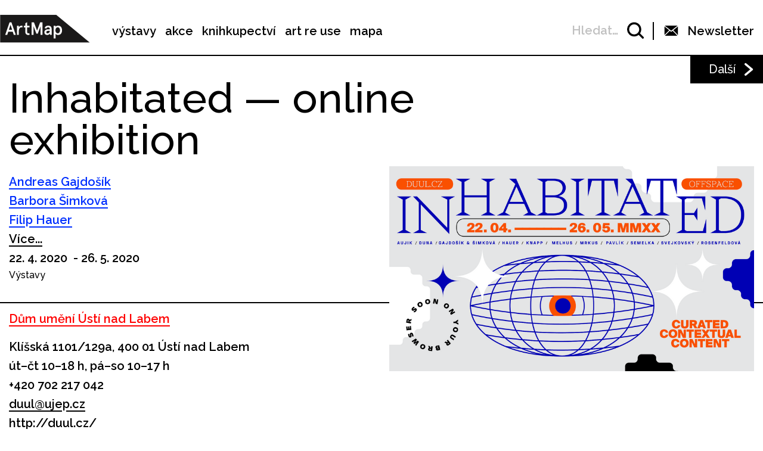

--- FILE ---
content_type: text/html; charset=UTF-8
request_url: https://www.artmap.cz/inhabitated-online-exhibition/?eventsPage=2&eventsType=related
body_size: 21901
content:

<!DOCTYPE html>
<html lang="cs-CZ" prefix="og: http://ogp.me/ns#">
<head>
	<meta charset="UTF-8">
	<meta name="viewport" content="width=device-width, initial-scale=1.0">
	<meta http-equiv="X-UA-Compatible" content="ie=edge">
	<link href="https://fonts.googleapis.com/css?family=Raleway:400,500,600,700" rel="stylesheet">

	<link rel="stylesheet" href="/assets/libs/slick.css">
		<link rel="stylesheet" href="/assets/styles/1738919849-index.css?245689481">

	<script>
		var ajaxUrl = ""+'/api';
	</script>
	<script>(function(w,d,s,l,i){w[l]=w[l]||[];w[l].push({'gtm.start':
	new Date().getTime(),event:'gtm.js'});var f=d.getElementsByTagName(s)[0],
	j=d.createElement(s),dl=l!='dataLayer'?'&l='+l:'';j.async=true;j.src=
	'https://www.googletagmanager.com/gtm.js?id='+i+dl;f.parentNode.insertBefore(j,f);
	})(window,document,'script','dataLayer',"GTM-5JLQF85");</script>
	<script
		src="https://code.jquery.com/jquery-3.3.1.min.js"
		integrity="sha256-FgpCb/KJQlLNfOu91ta32o/NMZxltwRo8QtmkMRdAu8="
		crossorigin="anonymous"></script>
	<link href="https://cdnjs.cloudflare.com/ajax/libs/select2/4.0.6-rc.0/css/select2.min.css" rel="stylesheet">
	<script src="https://cdnjs.cloudflare.com/ajax/libs/select2/4.0.6-rc.0/js/select2.min.js"></script>
	<script src="https://cdnjs.cloudflare.com/ajax/libs/select2/4.0.5/js/i18n/cs.js"></script>
	<script src="https://unpkg.com/masonry-layout@4/dist/masonry.pkgd.min.js"></script>
	<script src="https://cdnjs.cloudflare.com/ajax/libs/outdated-browser/1.1.5/outdatedbrowser.js"></script>
	<link href="https://cdnjs.cloudflare.com/ajax/libs/outdated-browser/1.1.5/outdatedbrowser.css" rel="stylesheet">
	<script src="https://cdnjs.cloudflare.com/polyfill/v3/polyfill.min.js"></script>

<title>Inhabitated — online exhibition -</title>
<link rel="alternate" hreflang="cs" href="https://www.artmap.cz/inhabitated-online-exhibition/" />

<!-- This site is optimized with the Yoast SEO plugin v8.2.1 - https://yoast.com/wordpress/plugins/seo/ -->
<link rel="canonical" href="https://www.artmap.cz/inhabitated-online-exhibition/" />
<meta property="og:locale" content="cs_CZ" />
<meta property="og:type" content="article" />
<meta property="og:title" content="Inhabitated — online exhibition -" />
<meta property="og:description" content="Projekt Inhabitated se pohybuje mezi výstavou a myšlenkovým experimentem. Ústřední linku představují vize současné modernity a pokroku, nečekané změny perspektiv a umocnění propojení s přírodními procesy pomocí technologií. V současném světě plném samozřejmostí a daností by mohl tento myšlenkový experiment problematizovat rozporuplný vztah k technologiím, které jsou všudypřítomné a neviditelné, mohou rozvíjet nové formy dominance &hellip;" />
<meta property="og:url" content="https://www.artmap.cz/inhabitated-online-exhibition/" />
<meta name="twitter:card" content="summary_large_image" />
<meta name="twitter:description" content="Projekt Inhabitated se pohybuje mezi výstavou a myšlenkovým experimentem. Ústřední linku představují vize současné modernity a pokroku, nečekané změny perspektiv a umocnění propojení s přírodními procesy pomocí technologií. V současném světě plném samozřejmostí a daností by mohl tento myšlenkový experiment problematizovat rozporuplný vztah k technologiím, které jsou všudypřítomné a neviditelné, mohou rozvíjet nové formy dominance [&hellip;]" />
<meta name="twitter:title" content="Inhabitated — online exhibition -" />
<!-- / Yoast SEO plugin. -->

<link rel='dns-prefetch' href='//s.w.org' />
<link rel='https://api.w.org/' href='https://www.artmap.cz/wp-json/' />
<link rel='shortlink' href='https://www.artmap.cz/?p=100334' />
<link rel="alternate" type="application/json+oembed" href="https://www.artmap.cz/wp-json/oembed/1.0/embed?url=https%3A%2F%2Fwww.artmap.cz%2Finhabitated-online-exhibition%2F" />
<link rel="alternate" type="text/xml+oembed" href="https://www.artmap.cz/wp-json/oembed/1.0/embed?url=https%3A%2F%2Fwww.artmap.cz%2Finhabitated-online-exhibition%2F&#038;format=xml" />
<meta name="generator" content="WPML ver:4.0.7 stt:9;" />
</head>
<body class="event-template-default single single-event postid-100334">
	<noscript><iframe src="https://www.googletagmanager.com/ns.html?id=GTM-5JLQF85" height="0" width="0" style="display:none;visibility:hidden"></iframe></noscript>
	<!-- Global site tag (gtag.js) - Google Analytics -->
	<script async src="https://www.googletagmanager.com/gtag/js?id=UA-145313875-1"></script>
	<script>
	window.dataLayer = window.dataLayer || [];
	function gtag(){dataLayer.push(arguments);}
	gtag('js', new Date());
	gtag('config', 'UA-145313875-1');
	</script>
	

<script>
	;(function(){
		(window.initComponents = window.initComponents || []).push({"name":"shapes","data":{"url":"\/assets\/sprites\/1738919849-shapes.svg?322329870"},"place":null})
	})();
</script>

<nav class="menu">
	<div class="menu-links">
		<a href="/" class="menu-links-logo">

<svg class="shape shape-logo "><use xlink:href="#shape-logo"></use></svg>
		</a>

		<ul id="menu-hlavni-menu" class="menu-links-items"><li id="menu-item-12450" class="menu-item menu-item-type-post_type menu-item-object-page menu-item-12450"><a href="https://www.artmap.cz/vystavy/">výstavy</a></li>
<li id="menu-item-12451" class="menu-item menu-item-type-post_type menu-item-object-page menu-item-12451"><a href="https://www.artmap.cz/akce/">akce</a></li>
<li id="menu-item-12452" class="menu-item menu-item-type-custom menu-item-object-custom menu-item-12452"><a target="_blank" href="https://knihy.artmap.cz/">knihkupectví</a></li>
<li id="menu-item-122748" class="menu-item menu-item-type-custom menu-item-object-custom menu-item-122748"><a target="_blank" href="https://reuse.artmap.cz/">art re use</a></li>
<li id="menu-item-197979" class="menu-item menu-item-type-custom menu-item-object-custom menu-item-197979"><a target="_blank" href="https://mapa.artmap.cz/">mapa</a></li>
</ul>

	</div>
	<div class="menu-control">
<form action="search" class="expandSearch">
	<label class="expandSearch-in">
		<input
			type="text"
			placeholder="Hledejte…"
			class="expandSearch-input"
			id="search"
			name="search"
			minlength="3"
	>
		<span class="expandSearch-label">
			<span class="expandSearch-label-in">
				Hledat…
			</span>
		</span>
		<span class="expandSearch-icon">
<svg class="shape shape-icon-search "><use xlink:href="#shape-icon-search"></use></svg>
</span>
	</label>
</form>
		<div class="menu-control-border"></div>
		<div class="menu-control-item view-newsletter">

<svg class="shape shape-email-logo "><use xlink:href="#shape-email-logo"></use></svg>
			<p class="menu-control-item-text">Newsletter</p>
		</div>
		<div class="menu-control-searchShortcut">
			<a href="/search/">

<svg class="shape shape-icon-search "><use xlink:href="#shape-icon-search"></use></svg>
			</a>
		</div>
		<div class="menu-control-bars">
			<div class="menu-control-bar"></div>
			<div class="menu-control-bar"></div>
			<div class="menu-control-bar"></div>
		</div>
	</div>

<div id="newsletter" class="newsletter">
	<div class="newsletter-cross">

<svg class="shape shape-cross "><use xlink:href="#shape-cross"></use></svg>
	</div>

	<div class="newsletter-wrapper view-email is-active">
		<h3 class="newsletter-title">Přihlaste se k odběru novinek</h3>

		<script>
			(function (w,d,s,o,f,js,fjs) {
				w['ecm-widget']=o;w[o] = w[o] || function () { (w[o].q = w[o].q || []).push(arguments) };
				js = d.createElement(s), fjs = d.getElementsByTagName(s)[0];
				js.id = '4-f67e22c6c3dacfc9b77b6b40399abc16'; js.dataset.a = 'artmap'; js.src = f; js.async = 1; fjs.parentNode.insertBefore(js, fjs);
			}(window, document, 'script', 'ecmwidget', 'https://d70shl7vidtft.cloudfront.net/widget.js'));
		</script>
        <div id="f-4-f67e22c6c3dacfc9b77b6b40399abc16"></div>

	</div>
	<script>
		initComponents.push(
			{
				name: 'toggleClass',
				data: {
					toggleClass: 'is-active',
					trigger: '.newsletter-cross, .menu-control-item.view-newsletter',
					place: '.newsletter'
				}
			}
		)
	</script>
</div>

	<script>
		initComponents.push({
			name: 'toggleClass',
			data: {
				toggleClass: 'active',
				trigger: '.menu-control-bars',
				place: '.menu, .sidemenu'
			}
		})
	</script>
</nav>
<nav class="sidemenu">
	<div class="sidemenu-in">
	<ul id="menu-hlavni-menu-1" class="sidemenu-items view-main"><li class="menu-item menu-item-type-post_type menu-item-object-page menu-item-12450"><a href="https://www.artmap.cz/vystavy/">výstavy</a></li>
<li class="menu-item menu-item-type-post_type menu-item-object-page menu-item-12451"><a href="https://www.artmap.cz/akce/">akce</a></li>
<li class="menu-item menu-item-type-custom menu-item-object-custom menu-item-12452"><a target="_blank" href="https://knihy.artmap.cz/">knihkupectví</a></li>
<li class="menu-item menu-item-type-custom menu-item-object-custom menu-item-122748"><a target="_blank" href="https://reuse.artmap.cz/">art re use</a></li>
<li class="menu-item menu-item-type-custom menu-item-object-custom menu-item-197979"><a target="_blank" href="https://mapa.artmap.cz/">mapa</a></li>
</ul>

	<ul id="menu-patickove-menu" class="sidemenu-items view-footer"><li id="menu-item-12453" class="menu-item menu-item-type-post_type menu-item-object-page menu-item-12453"><a href="https://www.artmap.cz/instituce/">Instituce</a></li>
<li id="menu-item-12454" class="menu-item menu-item-type-post_type menu-item-object-page menu-item-12454"><a href="https://www.artmap.cz/umelci/">Umělci</a></li>
<li id="menu-item-70355" class="menu-item menu-item-type-post_type menu-item-object-page menu-item-70355"><a href="https://www.artmap.cz/archiv/">Archiv výstav a akcí</a></li>
<li id="menu-item-70358" class="menu-item menu-item-type-post_type menu-item-object-page menu-item-70358"><a href="https://www.artmap.cz/pdf-mapy/">Tištěné mapy v pdf</a></li>
</ul>


<div class="btn view-center view-icon view-wideOnMobile">
	<a href="#"  class="btn-in ">
			<span class="btn-icon">

<svg class="shape shape-email-logo "><use xlink:href="#shape-email-logo"></use></svg>
			</span>
		Newsletter
	</a>
</div>
	</div>
</nav>

	
	<div class="post">
		<div class="post-arrows">


			<a href="https://www.artmap.cz/milan-cieslar-nedopsane/" class="post-arrows-item">
				
					<p class="post-arrows-item-text">Další</p>

<svg class="shape shape-arrow-right "><use xlink:href="#shape-arrow-right"></use></svg>
			</a>
		</div>

		<h1 class="post-title">Inhabitated — online exhibition</h1>

		<div class="post-in">
			<div class="post-content">
				<div class="post-info post-spacing">
					<div class="more-hidden post-artists">
							<a href="https://www.artmap.cz/artist/andreas-gajdosik-1/" class="link-underlined link-artist post-artists-link text-bold">Andreas Gajdošík</a>
							<a href="https://www.artmap.cz/artist/barbora-simkova/" class="link-underlined link-artist post-artists-link text-bold">Barbora Šimková</a>
							<a href="https://www.artmap.cz/artist/filip-hauer/" class="link-underlined link-artist post-artists-link text-bold">Filip Hauer</a>
							<a href="https://www.artmap.cz/artist/dalibor-knapp/" class="link-underlined link-artist post-artists-link text-bold">Dalibor Knapp</a>
							<a href="https://www.artmap.cz/artist/bjorn-melhus/" class="link-underlined link-artist post-artists-link text-bold">Bjørn Melhus</a>
							<a href="https://www.artmap.cz/artist/pavel-mrkus/" class="link-underlined link-artist post-artists-link text-bold">Pavel Mrkus</a>
							<a href="https://www.artmap.cz/artist/matej-pavlik/" class="link-underlined link-artist post-artists-link text-bold">Matěj Pavlík</a>
							<a href="https://www.artmap.cz/artist/lucie-rosenfeldova/" class="link-underlined link-artist post-artists-link text-bold">Lucie Rosenfeldová</a>
							<a href="https://www.artmap.cz/artist/zbysek-semelka/" class="link-underlined link-artist post-artists-link text-bold">Zbyšek Semelka</a>
							<a href="https://www.artmap.cz/artist/zdenek-svejkovsky/" class="link-underlined link-artist post-artists-link text-bold">Zdeněk  Svejkovský</a>
							<a href="https://www.artmap.cz/artist/lenka-bakes-balounova/" class="link-underlined link-artist post-artists-link text-bold">Lenka Bakeš (dříve Balounová)</a>
							<a href="https://www.artmap.cz/artist/ladislav-kyllar/" class="link-underlined link-artist post-artists-link text-bold">Ladislav Kyllar</a>
							<a href="https://www.artmap.cz/artist/frantisek-svatos/" class="link-underlined link-artist post-artists-link text-bold">František Svatoš</a>
							<p class="link-underlined link-artist text-bold post-artists-text view-more">Více...</p>
							<p class="link-underlined link-artist text-bold post-artists-text view-less">...Méně</p>
					</div>
					<p class="text-bold">22. 4. 2020  - 26. 5. 2020 </p>

					<p>Výstavy</p>
				</div>



				<div class="post-info post-spacing">

					<a href="https://www.artmap.cz/dum-umeni-usti-nad-labem/" class="link-underlined link-institution text-bold">Dům umění Ústí nad Labem</a>



					<p class="text-bold text-spaceless">Klíšská 1101/129a, 400 01 Ústí nad Labem</p>

					<div class="text-bold text-spaceless"><p>út–čt 10–18 h, pá–so 10–17 h<br/>
</div>
					<div>
						
							<a href="tel:+420 702 217 042" class="text-bold">+420 702 217 042</a>

							<a href="mailto:duul@ujep.cz" class="text-bold link-underlined link-block">duul@ujep.cz</a>


		<a href="http://duul.cz/" class="text-bold link-underlined link-block" target="_blank">
			http://duul.cz/
		</a>



<div class="icon-list">
	<a href="https://www.facebook.com/DumumeniUL/" class="icon-list-item" title="https://www.facebook.com/DumumeniUL/" target="_blank">
		
<svg class="shape shape-round-fb "><use xlink:href="#shape-round-fb"></use></svg>

	</a>
	<a href="https://www.instagram.com/dum_umeni/" class="icon-list-item" title="https://www.instagram.com/dum_umeni/" target="_blank">
		
<svg class="shape shape-round-ig "><use xlink:href="#shape-round-ig"></use></svg>

	</a>
</div>
					</div>

				</div>

				<div class="post-image-mobile">
					<img src="https://snappycdn.net/artmap/8SlNRqvtUWRQR9setBl2EUf-IeZl13IxA3aN3MdjRy8/fill/960/540/ce/1/aHR0cHM6Ly9zMy5ldS1jZW50cmFsLTEuYW1hem9uYXdzLmNvbS91cGxvYWRzLm1hbmdvd2ViLm9yZy9hcnRtYXAvcHJvZC91cGxvYWRzLzIwMjAvMDQvSU5IQUJJVEFURUQtZmItZXZlbnQucG5n.png" alt="" class="post-image-img">
					<p class="text-spaceless text-sub"></p>
				</div>

				<div class="post-body">
					<p>Projekt <strong>Inhabitated </strong>se pohybuje mezi výstavou a myšlenkovým experimentem. Ústřední linku představují vize současné modernity a pokroku, nečekané změny perspektiv a umocnění propojení s přírodními procesy pomocí technologií. V současném světě plném samozřejmostí a daností by mohl tento myšlenkový experiment problematizovat rozporuplný vztah k technologiím, které jsou všudypřítomné a neviditelné, mohou rozvíjet nové formy dominance a zároveň nás nabádat k jemnějšímu rozlišování hranic mezi přirozeností a umělostí. Ambivalence souvisí také s představou, že je dokonale ovládáme. Skrze sběr dat se pokoušíme zkoumat naše těla v digitálním prostoru. Máme tendenci zacházet se světem tak, jako by byl složený ze dvou vzájemně neslučitelných sfér, společnosti a přírody. Příroda je výrazným hybatelem uvnitř sociálních vztahů, zároveň lidem často bývá nekonečně vzdálená.&nbsp;</p>
<p> </p>
<p><strong>On-line výstava</strong> představí díla jedenácti českých i zahraničních umělců a v den vernisáže bude spuštěna na webu <a href="http://www.inhabitated.net" target="_self">www.inhabitated.net</a>. Během trvání výstavy a doprovodného programu proběhnou tři umělecké intervence — live stream <strong>Zbyška Semelky</strong>, interaktivní hra <strong>Andrease Gajdošíka</strong> a <strong>Barbory Šimkové</strong> a projekce aktivistické skupiny <strong>Duna</strong>. Zároveň bude procesuální projekt <strong>Zdeňka Svejkovského</strong> průběžně přinášet dílčí záznamy internetové performance.&nbsp;</p>
<p> </p>
<p>𝓌𝓌𝓌.𝒾𝓃𝒽𝒶𝒷𝒾𝓉𝒶𝓉𝑒𝒹.𝓃𝑒𝓉&nbsp;&nbsp;</p>

				</div>

			</div>

			<div class="post-image">
				<img src="https://snappycdn.net/artmap/8SlNRqvtUWRQR9setBl2EUf-IeZl13IxA3aN3MdjRy8/fill/960/540/ce/1/aHR0cHM6Ly9zMy5ldS1jZW50cmFsLTEuYW1hem9uYXdzLmNvbS91cGxvYWRzLm1hbmdvd2ViLm9yZy9hcnRtYXAvcHJvZC91cGxvYWRzLzIwMjAvMDQvSU5IQUJJVEFURUQtZmItZXZlbnQucG5n.png" alt="" class="post-image-img">
				<p class="text-spaceless text-sub"></p>
			</div>
		</div>

		<script>
			initComponents.push({
				name: 'toggleClass',
				data: {
					toggleClass: 'more-hidden',
					trigger: '.post-artists-text',
					place: '.post-artists'
				}
			})
			</script>

	</div>


	






<div class="sidebysides type-related">

	<div class="sidebyside view-onlyOneButton">
		<div class="sidebyside-in">
			<div class="sidebyside-parts">
<div  class="sidebyside-part udalosti-pobliz">
	<h2 class="sidebyside-part-title">Události poblíž</h2>
		<p class="not-found">Bohužel, nenašly se žádné vhodné příspěvky.</p>
</div>
<div  class="sidebyside-part doprovodne-akce">
	<h2 class="sidebyside-part-title">Doprovodné akce</h2>
		<p class="not-found">Bohužel, nenašly se žádné vhodné příspěvky.</p>
</div>
			</div>
		</div>

	</div>

	<div class="sidebysides-buttons">
		<div class="btn view-center js-groupedLoadmore view-loadmore">
	<a href="?eventsPage=3&amp;eventsType=related" class="btn-in ">
		Další
	</a>
</div>

	</div>
</div>



<div class="menu-footer">
	<div class="menu-footer-main">
		<ul id="menu-patickove-menu-1" class="menu-footer-items"><li class="menu-item menu-item-type-post_type menu-item-object-page menu-item-12453"><a href="https://www.artmap.cz/instituce/">Instituce</a></li>
<li class="menu-item menu-item-type-post_type menu-item-object-page menu-item-12454"><a href="https://www.artmap.cz/umelci/">Umělci</a></li>
<li class="menu-item menu-item-type-post_type menu-item-object-page menu-item-70355"><a href="https://www.artmap.cz/archiv/">Archiv výstav a akcí</a></li>
<li class="menu-item menu-item-type-post_type menu-item-object-page menu-item-70358"><a href="https://www.artmap.cz/pdf-mapy/">Tištěné mapy v pdf</a></li>
</ul>
	</div>
</div>
<div class="copyright">
	<div class="copyright-artmapLogo">
		<a href="/" class="copyright-artmapLogo-link">

<svg class="shape shape-logo "><use xlink:href="#shape-logo"></use></svg>
		</a>
	</div>
	<div class="menu-footer-secondary">
		<ul id="menu-male-menu-v-paticce" class="menu-footer-secondary-items"><li id="menu-item-70508" class="menu-item menu-item-type-post_type menu-item-object-page menu-item-70508"><a href="https://www.artmap.cz/kontakty/">Kontakty</a></li>
<li id="menu-item-70509" class="menu-item menu-item-type-post_type menu-item-object-page menu-item-70509"><a href="https://www.artmap.cz/o-artmap/">O ArtMap</a></li>
<li id="menu-item-127475" class="menu-item menu-item-type-post_type menu-item-object-page menu-item-127475"><a href="https://www.artmap.cz/podporte-nas/">Podpořte nás</a></li>
<li id="menu-item-70520" class="menu-item menu-item-type-custom menu-item-object-custom menu-item-70520"><a href="https://www.facebook.com/artmap.cz">Facebook</a></li>
<li id="menu-item-70353" class="menu-item menu-item-type-post_type menu-item-object-page menu-item-70353"><a href="https://www.artmap.cz/user-login/">Login</a></li>
</ul>
	</div>

	<div class="copyright-text">Artmap, z. s.<br>
Vojtěšská 196/18<br>
110 00 Praha 1<br>
IČ: 22906339<br>
DIČ: CZ22906339</div>
	<div style="display: flex;">
		<div class="copyright-text">ArtMap finančně podporují:<br>
Ministerstvo kultury ČR<br>
Hlavní město Praha<br>
 Statutární město Brno<br>
Státní fond kultury ČR<br>
Městská část Praha 1</div>
		<div style="display: flex; flex-direction: column; gap: 10px; padding-right: 20px; padding-left: 30px; align-items: start">
			<img src="https://s3.eu-central-1.amazonaws.com/uploads.mangoweb.org/artmap/prod/uploads/2024/06/ministerstvo-kultury.png" alt="Ministerstvo Kultury" style="height: 50px; object-fit: contain;">
			<img src="https://s3.eu-central-1.amazonaws.com/uploads.mangoweb.org/artmap/prod/uploads/2024/06/funded-by-eu.png" alt="Funded by EU" style="height: 50px; object-fit: contain;">
			<img src="https://s3.eu-central-1.amazonaws.com/uploads.mangoweb.org/artmap/prod/uploads/2024/06/narodni-plan-obnovy.png" alt="Narodni Plan Obnovy" style="height: 50px; object-fit: contain;">
		</div>
	</div>

</div>

<script type='text/javascript' src='https://www.artmap.cz/wp-includes/js/wp-embed.js?ver=4.9.8'></script>

		<script src="https://ajax.googleapis.com/ajax/libs/jquery/2.2.0/jquery.min.js" defer></script>
		<script src="/assets/libs/slick.js" defer></script>
		<script src="/assets/scripts/1738919849-index.js?1172550672" defer></script>
		<script>
			function addLoadEvent(func) {
				var oldonload = window.onload;
				if (typeof window.onload != 'function') {
					window.onload = func;
				} else {
					window.onload = function() {
						if (oldonload) {
							oldonload();
						}
						func();
					}
				}
			}
			//call plugin function after DOM ready
			addLoadEvent(function(){
				outdatedBrowser({
					bgColor: '#f26a45',
					color: '#ffffff',
					lowerThan: 'IE10',
					languagePath: ''
				})
			});
		</script>
	<div id="outdated">
		<h6>Váš prohlížeč je zastaralý!</h6>
		<p>Pro správné zobrazení těchto stránek aktualizujte svůj prohlížeč. <a id="btnUpdateBrowser" href="http://outdatedbrowser.com/cs">Aktualizovat prohlížeč nyní</a></p>
		<p class="last"><a href="#" id="btnCloseUpdateBrowser" title="Zavřít">&times;</a></p>
	</div>
</body>
</html>
